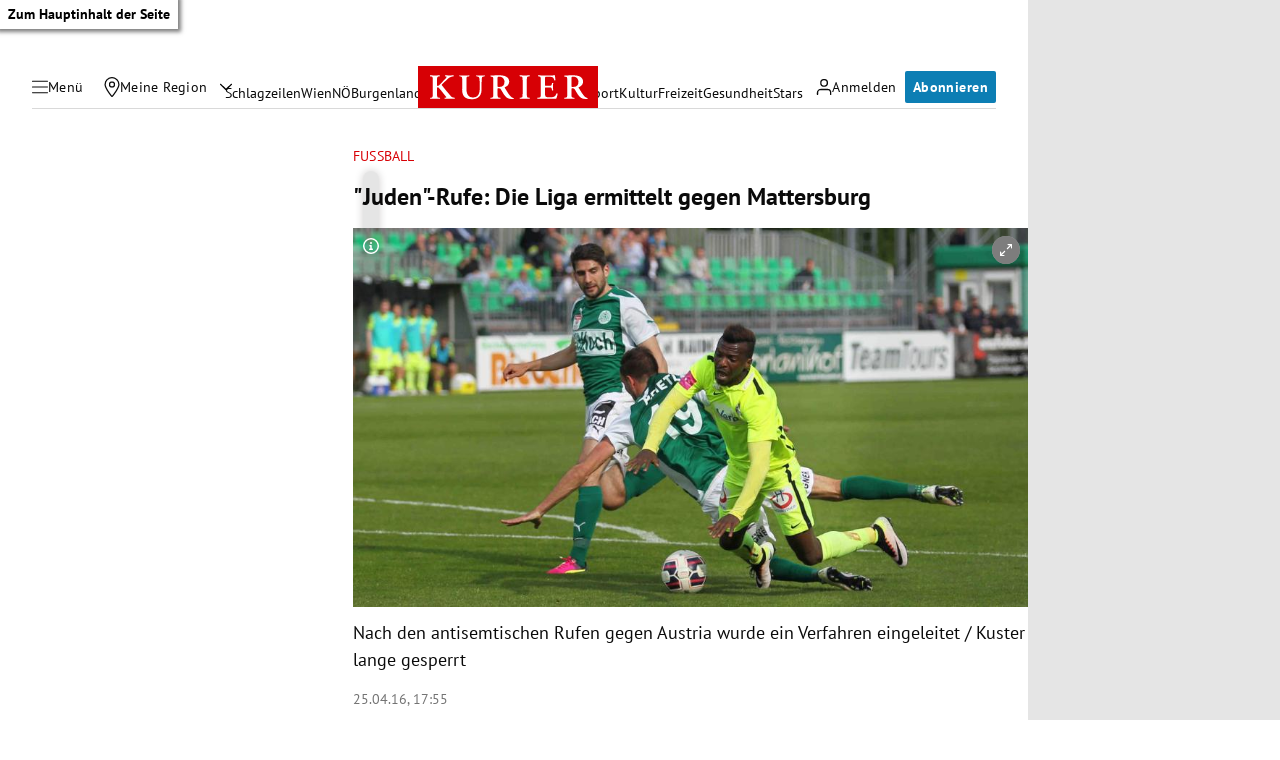

--- FILE ---
content_type: application/javascript; charset=utf-8
request_url: https://fundingchoicesmessages.google.com/f/AGSKWxUuiz6j3zY___NoSqsZ3-XeOHa3TIE_y5-kJkdGZBR4SHxxznzOIPGo7ktOczx0XvJ6RPKWYVZVWSFS9sQBbxzYogvrzRbWBBsWkjPj4PzdoTBkw71zE20AuSgnOaDQikaieVkxIw==?fccs=W251bGwsbnVsbCxudWxsLG51bGwsbnVsbCxudWxsLFsxNzY5MTA1NTgxLDg2OTAwMDAwMF0sbnVsbCxudWxsLG51bGwsW251bGwsWzcsNl0sbnVsbCxudWxsLG51bGwsbnVsbCxudWxsLG51bGwsbnVsbCxudWxsLG51bGwsM10sImh0dHBzOi8va3VyaWVyLmF0L3Nwb3J0L2Z1c3NiYWxsL2p1ZGVuLXJ1ZmUtZGllLWxpZ2EtZXJtaXR0ZWx0LWdlZ2VuLW1hdHRlcnNidXJnLzE5NS4xNTAuMzI0IixudWxsLFtbOCwiazYxUEJqbWs2TzAiXSxbOSwiZW4tVVMiXSxbMTYsIlsxLDEsMV0iXSxbMTksIjIiXSxbMTcsIlswXSJdLFsyNCwiIl0sWzI5LCJmYWxzZSJdXV0
body_size: 119
content:
if (typeof __googlefc.fcKernelManager.run === 'function') {"use strict";this.default_ContributorServingResponseClientJs=this.default_ContributorServingResponseClientJs||{};(function(_){var window=this;
try{
var qp=function(a){this.A=_.t(a)};_.u(qp,_.J);var rp=function(a){this.A=_.t(a)};_.u(rp,_.J);rp.prototype.getWhitelistStatus=function(){return _.F(this,2)};var sp=function(a){this.A=_.t(a)};_.u(sp,_.J);var tp=_.ed(sp),up=function(a,b,c){this.B=a;this.j=_.A(b,qp,1);this.l=_.A(b,_.Pk,3);this.F=_.A(b,rp,4);a=this.B.location.hostname;this.D=_.Fg(this.j,2)&&_.O(this.j,2)!==""?_.O(this.j,2):a;a=new _.Qg(_.Qk(this.l));this.C=new _.dh(_.q.document,this.D,a);this.console=null;this.o=new _.mp(this.B,c,a)};
up.prototype.run=function(){if(_.O(this.j,3)){var a=this.C,b=_.O(this.j,3),c=_.fh(a),d=new _.Wg;b=_.hg(d,1,b);c=_.C(c,1,b);_.jh(a,c)}else _.gh(this.C,"FCNEC");_.op(this.o,_.A(this.l,_.De,1),this.l.getDefaultConsentRevocationText(),this.l.getDefaultConsentRevocationCloseText(),this.l.getDefaultConsentRevocationAttestationText(),this.D);_.pp(this.o,_.F(this.F,1),this.F.getWhitelistStatus());var e;a=(e=this.B.googlefc)==null?void 0:e.__executeManualDeployment;a!==void 0&&typeof a==="function"&&_.To(this.o.G,
"manualDeploymentApi")};var vp=function(){};vp.prototype.run=function(a,b,c){var d;return _.v(function(e){d=tp(b);(new up(a,d,c)).run();return e.return({})})};_.Tk(7,new vp);
}catch(e){_._DumpException(e)}
}).call(this,this.default_ContributorServingResponseClientJs);
// Google Inc.

//# sourceURL=/_/mss/boq-content-ads-contributor/_/js/k=boq-content-ads-contributor.ContributorServingResponseClientJs.en_US.k61PBjmk6O0.es5.O/d=1/exm=ad_blocking_detection_executable,kernel_loader,loader_js_executable/ed=1/rs=AJlcJMztj-kAdg6DB63MlSG3pP52LjSptg/m=cookie_refresh_executable
__googlefc.fcKernelManager.run('\x5b\x5b\x5b7,\x22\x5b\x5bnull,\\\x22kurier.at\\\x22,\\\x22AKsRol9eCuo-Px7j89BIK1CsHd3iHM50Xl7JTaNBEV2At2PKSvcYX3Gw92G8HeflMlDz-BkINLJ9BB1Fw62Je-E3DhMNWn-LikMFC4LuVJ_4XtMHqBs0qN6J_PHJ675nlAJwTwEMPfULPEAvK2LW7K6WF9tKBltNbg\\\\u003d\\\\u003d\\\x22\x5d,null,\x5b\x5bnull,null,null,\\\x22https:\/\/fundingchoicesmessages.google.com\/f\/AGSKWxXbIqH5sGasrzLSHNTlonAti4kMyfV_J7whKchJA5vJkpNW816VvT-5nlUc5Tl4e2hCAX5SoVycS49PNNf29YdTg3MuSmX5qVHpkfTj_C8ognkI2WptwyGkjwnOkNn6hehmTkg1wA\\\\u003d\\\\u003d\\\x22\x5d,null,null,\x5bnull,null,null,\\\x22https:\/\/fundingchoicesmessages.google.com\/el\/AGSKWxWrAE87J-Vf85A0NNgpySvzNXO5NHsXAZ0Z2weMW3hQuFhjMjXzIGF-UhfEpNw1EHDtyFptr1ZmKJoQyCi5VVF5OSmXrm4HybqNLADjhq1CmKOL1TV29K2DMs65-OyBfbF2t7MSFQ\\\\u003d\\\\u003d\\\x22\x5d,null,\x5bnull,\x5b7,6\x5d,null,null,null,null,null,null,null,null,null,3\x5d\x5d,\x5b2,1\x5d\x5d\x22\x5d\x5d,\x5bnull,null,null,\x22https:\/\/fundingchoicesmessages.google.com\/f\/AGSKWxWe4_9ZleNvQR0gg-9C0LckajSbMaZirkz44Gh865LJS7SqQXq1nXJJr6TMIwnSVOLhg-IYrFrpSJLHhwRcPhLyb_NkCpH01Z8tMKit4-hkR6_qphsRWXsU1lmOte76Yp94JKpTpA\\u003d\\u003d\x22\x5d\x5d');}

--- FILE ---
content_type: application/javascript; charset=utf-8
request_url: https://fundingchoicesmessages.google.com/f/AGSKWxUL0HG6k1VC4NjSgDQwKVFNttQElvrWIQ6qkmEI3fORnwkqYWnKC4yPFXhxPWU5XQ-suTVJ6hwFr4rCAVdFjV0my2wcndj5q4fRSqmQSyaGPYQAAbR6zg2F81hUDW5AyqmcvDux1CNQsKbpdGeITc3iZ03GQiSgXCVgtbRwwwJFi3qDGVkawxT_u6-T/_/ad-callback./text_ad__300_60_/728-90-/adremote.
body_size: -1288
content:
window['4f497160-c5e1-4818-b108-fd07a2e3df0d'] = true;